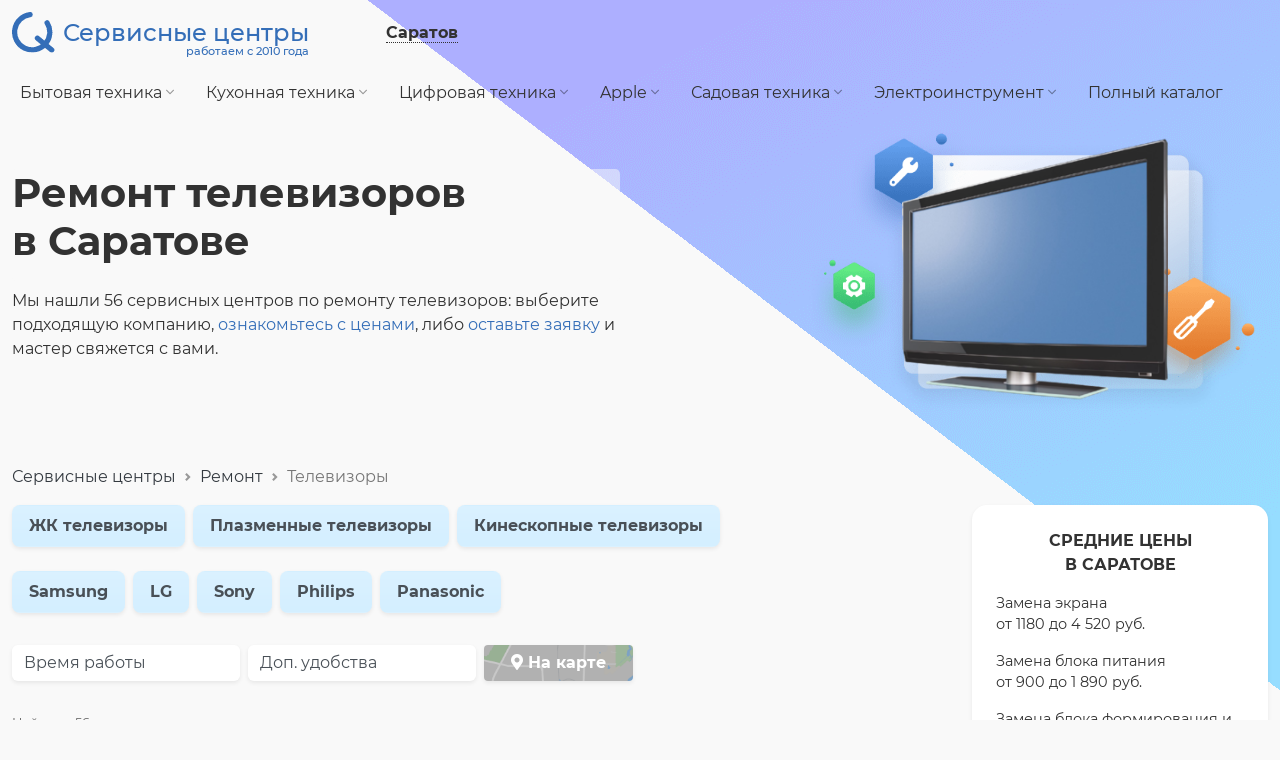

--- FILE ---
content_type: text/html; charset=UTF-8
request_url: https://saratov.service-centers.ru/tvs
body_size: 12431
content:
<!DOCTYPE html><html lang="ru"><head><link rel="preload" href="https://static.service-centers.ru/build/montserrat-v15-latin_cyrillic-regular.woff2" as="font" type="font/woff2" crossorigin="anonymous"><link rel="preload" href="https://static.service-centers.ru/build/montserrat-v15-latin_cyrillic-500.woff2" as="font" type="font/woff2" crossorigin="anonymous"><link rel="preload" href="https://static.service-centers.ru/build/montserrat-v15-latin_cyrillic-700.woff2" as="font" type="font/woff2" crossorigin="anonymous"><link rel="preload" href="https://static.service-centers.ru/build/fa-light-300.woff2" as="font" type="font/woff2" crossorigin="anonymous"><link rel="preload" href="https://static.service-centers.ru/build/fa-solid-900.woff2" as="font" type="font/woff2" crossorigin="anonymous"><title>Ремонт телевизоров в Саратове — цены, адреса сервисных центров</title><meta charset="UTF-8"><meta content="width=device-width, initial-scale=1.0" name="viewport"><meta name="description" content="Ремонт телевизоров в Саратове 🔷 Подробные цены, адреса сервисных центров, телефоны 🔷 Стоимость срочного ремонта телевизора. Выбирайте ближайший сервисный центр на карте или с помощью параметров: по времени работы, выезд курьера, бесплатная диагностика."><meta name="referrer" content="no-referrer-when-downgrade"><link rel="canonical" href="https://saratov.service-centers.ru/tvs"><style type="text/css">
        body {
            backdrop-filter: hue-rotate(42deg);
        }
    </style><link rel="stylesheet" href="https://static.service-centers.ru/build/listing-2a5970b1ed2fa3604725.css"><link rel="preload" href="https://static.service-centers.ru/build/listing-2a5970b1ed2fa3604725.css" as="style"><link rel="preload" href="https://static.service-centers.ru/build/listing-dbfe02af5a7730281055.js" as="script"><script type="text/javascript">(function(m,e,t,r,i,k,a){m[i]=m[i]||function(){(m[i].a=m[i].a||[]).push(arguments)}; m[i].l=1*new Date();k=e.createElement(t),a=e.getElementsByTagName(t)[0],k.async=1,k.src=r,a.parentNode.insertBefore(k,a)}) (window, document, "script", "https://mc.yandex.ru/metrika/tag.js", "ym"); ym(13764559, "init", { clickmap:true, trackLinks:true, accurateTrackBounce:true, webvisor:true }); </script><noscript><div><img src="https://mc.yandex.ru/watch/13764559" style="position:absolute; left:-9999px;" alt="" /></div></noscript><script defer src="https://static.service-centers.ru/build/listing-dbfe02af5a7730281055.js"></script><meta property="fb:app_id" content="958796790869491"><meta property="og:type" content="website"><meta property="og:url" content="https://saratov.service-centers.ru/tvs"><meta property="og:title" content="Ремонт телевизоров в Саратове — цены, адреса сервисных центров"><meta property="og:image" content="https://static.service-centers.ru/img/logo-250.png"><meta property="og:description" content="Ремонт телевизоров в Саратове 🔷 Подробные цены, адреса сервисных центров, телефоны 🔷 Стоимость срочного ремонта телевизора. Выбирайте ближайший сервисный центр на карте или с помощью параметров: по времени работы, выезд курьера, бесплатная диагностика."><link rel='dns-prefetch' href='//mc.yandex.ru'><link rel='dns-prefetch' href='//google-analytics.com'><link rel="dns-prefetch" href="//fonts.googleapis.com"><link rel="android-touch-icon" href="https://static.service-centers.ru/img/logo-250.png" /><link rel="shortcut icon" href="https://static.service-centers.ru/favicon.ico" type="image/png"></head><body data-now="1768934772" data-timezone="10800" ><div id="wrapper"><header><div id="topbar"><a id="brand" href="/"><img src="data:image/svg+xml,%3Csvg width='33' height='31' viewBox='0 0 33 31' fill='none' xmlns='http://www.w3.org/2000/svg'%3E%3Cpath d='M26.9487 8.24998C28.4976 10.7288 29.2002 13.6435 28.9508 16.5558C28.7014 19.4682 27.5134 22.2209 25.5655 24.4003C23.6177 26.5797 21.015 28.068 18.1488 28.6415C15.2826 29.215 12.3077 28.8428 9.6712 27.5807C7.03468 26.3187 4.879 24.235 3.52815 21.6428C2.1773 19.0507 1.70425 16.0901 2.18011 13.2061C2.65598 10.3221 4.05503 7.67043 6.16702 5.64966C8.279 3.62888 10.9898 2.34817 13.892 2M19.5 20L30.5 29' stroke='%23346EB8' stroke-width='4' stroke-linecap='round' stroke-linejoin='round'/%3E%3C/svg%3E%0A" alt="Сервисные центры в Саратове" width="43" height="41"><span><span>&nbsp;</span>
                Сервисные центры
                <span>работаем с 2010 года</span></span></a><button type="button" data-url="/i/change-city?back=/tvs" id="change-city" data-modal="modal-city-change"><span>Саратов</span></button><div class="ms-auto"></div></div><nav id="topmenu" class="navbar navbar-expand-lg"><button class="navbar-toggler" type="button" data-bs-toggle="collapse" data-bs-target="#navbar-content" aria-controls="navbar-content" aria-expanded="false" aria-label="Toggle navigation"><span class="navbar-toggler-icon"></span></button><div class="collapse navbar-collapse" id="navbar-content"><ul class="navbar-nav" id="topmenu-nav"><li class="nav-item dropdown"><button type="button" class="nav-link" id="categories1-dropdown" data-bs-toggle="dropdown" aria-expanded="false">
        Бытовая техника <i class="fal fa-angle-down"></i></button><ul class="dropdown-menu" aria-labelledby="categories1-dropdown"><li><a class="dropdown-item" href="/tvs">Телевизоры</a></li><li><a class="dropdown-item" href="/washing-machines">Стиральные машины</a></li><li><a class="dropdown-item" href="/drying-machines">Сушильные машины</a></li><li><a class="dropdown-item" href="/vacuum-cleaners">Пылесосы</a></li><li><a class="dropdown-item" href="/air-conditioners">Кондиционеры</a></li><li><a class="dropdown-item" href="/water-heaters">Водонагреватели</a></li><li><a class="dropdown-item" href="/heating-boilers">Отопительные котлы</a></li></ul></li><li class="nav-item dropdown"><button type="button" class="nav-link" id="categories4-dropdown" data-bs-toggle="dropdown" aria-expanded="false">
        Кухонная техника <i class="fal fa-angle-down"></i></button><ul class="dropdown-menu" aria-labelledby="categories4-dropdown"><li><a class="dropdown-item" href="/refrigerators">Холодильники</a></li><li><a class="dropdown-item" href="/dishwashers">Посудомоечные машины</a></li><li><a class="dropdown-item" href="/microwave-ovens">Микроволновые печи</a></li><li><a class="dropdown-item" href="/coffee-machines">Кофемашины</a></li><li><a class="dropdown-item" href="/ovens">Духовые шкафы</a></li><li><a class="dropdown-item" href="/cooktops">Варочные панели</a></li><li><a class="dropdown-item" href="/stoves">Плиты</a></li><li><a class="dropdown-item" href="/blenders">Блендеры</a></li><li><a class="dropdown-item" href="/mincers">Мясорубки</a></li><li><a class="dropdown-item" href="/bread-makers">Хлебопечки</a></li><li><a class="dropdown-item" href="/mixers">Миксеры</a></li><li><a class="dropdown-item" href="/kettles">Чайники</a></li><li><a class="dropdown-item" href="/multivarka">Мультиварки</a></li><li><a class="dropdown-item" href="/food-processors">Кухонные комбайны</a></li></ul></li><li class="nav-item dropdown"><button type="button" class="nav-link" id="categories2-dropdown" data-bs-toggle="dropdown" aria-expanded="false">
        Цифровая техника <i class="fal fa-angle-down"></i></button><ul class="dropdown-menu" aria-labelledby="categories2-dropdown"><li><a class="dropdown-item" href="/notebooks">Ноутбуки</a></li><li><a class="dropdown-item" href="/desktops">Компьютеры</a></li><li><a class="dropdown-item" href="/monoblocks">Моноблоки</a></li><li><a class="dropdown-item" href="/monitors">Мониторы</a></li><li><a class="dropdown-item" href="/mobilephones">Телефоны</a></li><li><a class="dropdown-item" href="/tablets">Планшеты</a></li><li><a class="dropdown-item" href="/e-books">Электронные книги</a></li><li><a class="dropdown-item" href="/photocameras">Фотоаппараты</a></li><li><a class="dropdown-item" href="/camcorders">Видеокамеры</a></li></ul></li><li class="nav-item dropdown"><button type="button" class="nav-link" id="categories3-dropdown" data-bs-toggle="dropdown" aria-expanded="false">
        Apple <i class="fal fa-angle-down"></i></button><ul class="dropdown-menu" aria-labelledby="categories3-dropdown"><li><a class="dropdown-item" href="/iphone">iPhone</a></li><li><a class="dropdown-item" href="/ipad">iPad</a></li><li><a class="dropdown-item" href="/macbook">MacBook</a></li><li><a class="dropdown-item" href="/imac">iMac</a></li><li><a class="dropdown-item" href="/apple-watch">Apple Watch</a></li></ul></li><li class="nav-item dropdown"><button type="button" class="nav-link" id="categories5-dropdown" data-bs-toggle="dropdown" aria-expanded="false">
        Садовая техника <i class="fal fa-angle-down"></i></button><ul class="dropdown-menu" aria-labelledby="categories5-dropdown"><li><a class="dropdown-item" href="/lawn-trimmers">Газонокосилки</a></li><li><a class="dropdown-item" href="/pressure-washers">Автомойки</a></li><li><a class="dropdown-item" href="/chainsaws">Бензопилы</a></li><li><a class="dropdown-item" href="/cultivators">Культиваторы</a></li><li><a class="dropdown-item" href="/snow-plow">Снегоуборщики</a></li></ul></li><li class="nav-item dropdown"><button type="button" class="nav-link" id="categories6-dropdown" data-bs-toggle="dropdown" aria-expanded="false">
        Электроинструмент <i class="fal fa-angle-down"></i></button><ul class="dropdown-menu" aria-labelledby="categories6-dropdown"><li><a class="dropdown-item" href="/screwdrivers">Шуруповёрты</a></li><li><a class="dropdown-item" href="/perforators">Перфораторы</a></li><li><a class="dropdown-item" href="/drills">Дрели</a></li><li><a class="dropdown-item" href="/jigsaw">Электропилы</a></li><li><a class="dropdown-item" href="/grinding-machine">УШМ</a></li><li><a class="dropdown-item" href="/wall-chaser">Штроборезы</a></li><li><a class="dropdown-item" href="/air-compressors">Компрессоры</a></li></ul></li><li class="nav-item full"><a href="/categories" class="nav-link">Полный каталог</a></li></ul></div></nav><div id="listing-header" data-variant="C"><h1>Ремонт телевизоров в&nbsp;Саратове</h1><div id="top-text1">
                        
                        
                                    Мы нашли 56 сервисных центров по ремонту телевизоров: выберите подходящую компанию, <a href="#prices">ознакомьтесь с ценами</a>, либо <a data-modal="modal-clientsfox-fix" href="#" data-url="/i/clientsfox/tvs/fix-popup" id="top-fix-request-link">оставьте заявку</a> и мастер свяжется с вами.
            </div><img src="https://static.service-centers.ru/img/bg-header-img.png" class="bg" alt="Ремонт"><img src="https://img.service-centers.ru/media/cache/category_in_listing_transparent/images/category/71e29a371595108555.png" class="pic" alt="Ремонт телевизора"></div></header><div id="breadcrumbs"><nav aria-label="breadcrumb"><ol class="breadcrumb" itemscope itemtype="http://schema.org/BreadcrumbList"><li class="breadcrumb-item" itemprop="itemListElement" itemscope itemtype="http://schema.org/ListItem"><a href="/" itemprop="item">Сервисные центры</a><meta itemprop="position" content="1"><meta itemprop="name" content="Сервисные центры"></li><li class="breadcrumb-item" itemprop="itemListElement" itemscope itemtype="http://schema.org/ListItem"><a href="/categories" itemprop="item">Ремонт</a><meta itemprop="position" content="2"><meta itemprop="name" content="Ремонт"></li><li class="breadcrumb-item active" aria-current="page" itemprop="itemListElement" itemscope itemtype="http://schema.org/ListItem">
                    Телевизоры
                    <meta itemprop="position" content="3"><meta itemprop="name" content="Телевизоры"></li></ol></nav></div><div class="row"><main class="col-9"><div class="pb-0"><div class="nav" id="nav-not-popular-categories"><div class="nav-item me-2 mb-2"><a href="/tvs/lcd" class="link">ЖК телевизоры</a></div><div class="nav-item me-2 mb-2"><a href="/tvs/plasma" class="link">Плазменные телевизоры</a></div><div class="nav-item me-2 mb-2"><a href="/tvs/crt" class="link">Кинескопные телевизоры</a></div></div><div class="nav" id="nav-manufacturers"><div class="nav-item me-2 mb-2"><a class="link" href="/tvs/samsung">Samsung</a></div><div class="nav-item me-2 mb-2"><a class="link" href="/tvs/lg">LG</a></div><div class="nav-item me-2 mb-2"><a class="link" href="/tvs/sony">Sony</a></div><div class="nav-item me-2 mb-2"><a class="link" href="/tvs/philips">Philips</a></div><div class="nav-item me-2 mb-2"><a class="link" href="/tvs/panasonic">Panasonic</a></div></div></div><div class="row" id="nav-filters"><div class="col-12 col-lg-3"><div class="nav-item dropdown"><button class="nav-link" type="button" id="filterWorkingTimeDropdown" data-bs-toggle="dropdown" aria-expanded="false">
                    Время работы
              </button><ul class="dropdown-menu" aria-labelledby="filterWorkingTimeDropdown"><li><div class="dropdown-item"><div class="form-check"><input type="checkbox" autocomplete="off" class="filter-checkbox form-check-input"
                                data-name="work-before-10"
                                                                value="/tvs?work-before-10=1"
                                id="filter-work-before-10"
                            ><label for="filter-work-before-10">до 10:00</label></div></div></li><li><div class="dropdown-item"><div class="form-check"><input type="checkbox" autocomplete="off" class="filter-checkbox form-check-input"
                                data-name="work-after-19"
                                                                value="/tvs?work-after-19=1"
                                id="filter-work-after-19"
                            ><label for="filter-work-after-19">после 19:00</label></div></div></li><li><div class="dropdown-item"><div class="form-check"><input type="checkbox" autocomplete="off" class="filter-checkbox form-check-input"
                                data-name="24h"
                                                                value="/tvs?24h=1"
                                id="filter-24h"
                            ><label for="filter-24h">круглосуточно</label></div></div></li></ul></div></div><div class="col-12 col-lg-3"><div class="nav-item dropdown"><button class="nav-link" type="button" id="filterServicesDropdown" data-bs-toggle="dropdown" aria-expanded="false">
                    Доп. удобства
                </button><ul class="dropdown-menu" aria-labelledby="filterServicesDropdown"><li><div class="dropdown-item"><div class="form-check"><input type="checkbox" autocomplete="off" class="filter-checkbox form-check-input"
                                data-name="at-home"
                                                                value="/tvs?at-home=1"
                                id="filter-at-home"
                                ><label for="filter-at-home">выезд мастера</label></div></div></li><li><div class="dropdown-item"><div class="form-check"><input type="checkbox" autocomplete="off" class="filter-checkbox form-check-input"
                                data-name="has-delivery"
                                                                value="/tvs?has-delivery=1"
                                id="filter-has-delivery"
                                ><label for="filter-has-delivery">вызов курьера</label></div></div></li><li><div class="dropdown-item"><div class="form-check"><input type="checkbox" autocomplete="off" class="filter-checkbox form-check-input"
                                data-name="free-diagnostics"
                                                                value="/tvs?free-diagnostics=1"
                                id="filter-free-diagnostics"
                                ><label for="filter-free-diagnostics">бесплатная диагностика</label></div></div></li><li><div class="dropdown-item"><div class="form-check"><input type="checkbox" autocomplete="off" class="filter-checkbox form-check-input"
                                data-name="urgent"
                                                                value="/tvs?urgent=1"
                                id="filter-urgent"
                                ><label for="filter-urgent">срочный ремонт</label></div></div></li></ul></div></div><div class="col-12 col-lg-2"><div class="nav-item"><button id="map-button" data-modal="modal-map" data-url="/map/tvs/city" type="button"><i class="fas fa-map-marker-alt"></i> На карте
                </button></div></div></div><div id="modal-loading" class="d-none"><div class="bg"></div><div class="text"><i class="fal fa-spinner fa-spin"></i> Ищем подходящие сервисные центры.<br><small>секундочку...</small></div></div><div id="found-count">
                    Найдено 56 сервисных центров
                </div><div id="centers-container"><div class="ccard promoted" data-url="/s/fss"><div class="top-block"><img data-src="https://img3.service-centers.ru/media/cache/center_logo_desktop_listing/images/promotion-logo/6123b4e16f3f2527721652.jpg" class="logo lazyload" alt="Сервис выездного ремонта" title="Сервис выездного ремонта" width="100" height="100"><div class="name-block"><a href="/s/fss" class="name" target="_blank">Сервис выездного ремонта</a><div class="slogan">Качественный выездной ремонт вашей техники 24/7</div><div class="rating"><span class="rate" title="Общий рейтинг">4.81</span><span class="count">1163 оценки</span></div></div><div class="contacts"><a href="tel:+78002002814" class="open-phone js-click-phone " data-url="/i/62350/click-phone">8-800-200-28-14</a></div></div><hr><ul class="services"><li>Ремонт телевизора любого бренда</li></ul><ul class="tags"><li title="Возможна оплата картами VISA и MasterCard">оплата картой</li><li  title="Возможен срочный ремонт, в том числе в присутствии клиента">срочный ремонт</li><li  title="Возможен выезд мастера на дом">выезд мастера</li><li  title="Возможно вызвать курьера для доставки техники в/из сервис-центр и обратно">вызов курьера</li><li  title="Предусмотрена бесплатная диагностика"> бесплатная диагностика</li></ul><hr><div class="row"><div class="col-5 rborder"><div class="preims"><div class="preim">Выезжаем к Вам в течении часа</div><div class="preim">Бесплатно проводим диагностику</div><div class="preim">Согласуем цену перед ремонтом</div><div class="preim">Даем гарантию на работы до 3х лет</div></div></div><div class="col-7"><div class="d-flex justify-content-between"><div class="flex-shrink-1"></div><div class="flex-grow-1"><div class="addresses"><div class="address">
                Ул. Сакко и Ванцетти, д. 64/60
        <br><div class="work-time" data-schedule='{"mon":{"from":"08:00","to":"22:00"},"same_time":true}' data-time-comment="Заявки на ремонт принимаем круглосуточно"></div></div></div></div></div></div></div><hr><div class="row photos g-2"><div class="col-2"><div class="photo" data-src="https://img2.service-centers.ru/media/cache/center_photo_800x600/images/center-photo/5f7dc12cadbb4526876775.jpg"><img data-src="https://img.service-centers.ru/media/cache/center_photo_desktop_listing/images/center-photo/5f7dc12cadbb4526876775.jpg" alt="Фото-1" width="220" height="150" class="lazyload mb-1 photo-img"></div></div><div class="col-2"><div class="photo" data-src="https://img3.service-centers.ru/media/cache/center_photo_800x600/images/center-photo/5f7dc15499aef644735527.jpg"><img data-src="https://img2.service-centers.ru/media/cache/center_photo_desktop_listing/images/center-photo/5f7dc15499aef644735527.jpg" alt="Фото-2" width="220" height="150" class="lazyload mb-1 photo-img"></div></div><div class="col-2"><div class="photo" data-src="https://img3.service-centers.ru/media/cache/center_photo_800x600/images/center-photo/5f7dc16768e8d155595841.jpg"><img data-src="https://img3.service-centers.ru/media/cache/center_photo_desktop_listing/images/center-photo/5f7dc16768e8d155595841.jpg" alt="Фото-3" width="220" height="150" class="lazyload mb-1 photo-img"></div></div><div class="col-2"><div class="photo" data-src="https://img3.service-centers.ru/media/cache/center_photo_800x600/images/center-photo/5f7dc17ac4651618915604.jpg"><img data-src="https://img3.service-centers.ru/media/cache/center_photo_desktop_listing/images/center-photo/5f7dc17ac4651618915604.jpg" alt="Фото-4" width="220" height="150" class="lazyload mb-1 photo-img"></div></div></div></div><div id="free-consult-embedded"><div class="title">
        Бесплатная консультация
                    по ремонту телевизора
            </div><a href="tel:+78002002814">8-800-200-28-14</a><div class="about">Услуги консультации по телефону предоставляются одним из наших партнёрских сервисных центров.</div></div><div class="ccard" data-url="/s/b8z45huv6xw0os40ko4w0g48cokgs08"><div class="top-block"><div class="name-block"><a href="/s/b8z45huv6xw0os40ko4w0g48cokgs08" class="name" target="_blank">СЕРВИС 8800</a></div><div class="contacts"><a href="tel:+79675098800" class="open-phone js-click-phone d-none" data-url="/i/64132/click-phone">8 (967) 509-88-00</a><button type="button" class="js-click-phone hidden-phone " data-url="/i/64132/click-phone">8 (967) ХХХ-XX-XX</button></div></div><hr><ul class="services"><li>Ремонт телевизора любого бренда</li></ul><ul class="tags"><li title="Возможна оплата картами VISA и MasterCard">оплата картой</li><li  title="Возможен срочный ремонт, в том числе в присутствии клиента">срочный ремонт</li><li  title="Возможно вызвать курьера для доставки техники в/из сервис-центр и обратно. Курьерскую доставку оплачивает клиент. 
Пользуемся услугами яндекс курьеров.">вызов курьера</li></ul><hr><div class="addresses"><div class="address">
                улица имени З.А. Космодемьянской, 30
        <br><div class="work-time" data-schedule='{"mon":{"from":"10:00","to":"23:00"},"same_time":true}' data-time-comment="Работаем без праздников, ежедневно!!!"></div></div></div></div><div class="ccard" data-url="/s/abi5as9lnlkww80kckgk88gk4swo8cg"><div class="top-block"><div class="name-block"><a href="/s/abi5as9lnlkww80kckgk88gk4swo8cg" class="name" target="_blank">Мастер Вячеслав</a></div><div class="contacts"><a href="tel:+79093333378" class="open-phone js-click-phone d-none" data-url="/i/35418/click-phone">8 (909) 333-33-78</a><button type="button" class="js-click-phone hidden-phone " data-url="/i/35418/click-phone">8 (909) ХХХ-XX-XX</button></div></div><hr><ul class="services"><li>Ремонт телевизора любого бренда</li></ul><hr><div class="addresses"><div class="address">
                ул. Усть-Курдюмская
        <br><div class="work-time" data-schedule='{"mon":{"from":"08:00","to":"21:00"},"sat":{"from":"08:00","to":"21:00"},"sun":{"from":"21:00","to":"21:00"}}' ></div></div></div></div><div class="ccard" data-url="/s/fp9bepyrau8kow00k8c0444484sg4ko"><div class="top-block"><div class="name-block"><a href="/s/fp9bepyrau8kow00k8c0444484sg4ko" class="name" target="_blank">BSS</a></div><div class="contacts"><a href="tel:+79033285530" class="open-phone js-click-phone d-none" data-url="/i/53541/click-phone">8 (903) 328-55-30</a><button type="button" class="js-click-phone hidden-phone " data-url="/i/53541/click-phone">8 (903) ХХХ-XX-XX</button></div></div><hr><ul class="services"><li>Ремонт любых телевизоров</li></ul><hr><div class="addresses"><div class="address">
                Московское шоссе, 23А
        <br><div class="work-time" data-schedule='[]' ></div></div></div></div><div class="ccard" data-url="/s/rsc5tkuyb7kw8o84s0oog0oc8ww0k84"><div class="top-block"><div class="name-block"><a href="/s/rsc5tkuyb7kw8o84s0oog0oc8ww0k84" class="name" target="_blank">Компьютерный сервис КВИК</a></div><div class="contacts"><a href="tel:+78452914466" class="open-phone js-click-phone d-none" data-url="/i/12352/click-phone">8 (8452) 91-44-66</a><button type="button" class="js-click-phone hidden-phone " data-url="/i/12352/click-phone">8 (8452) ХХ-XX-XX</button></div></div><hr><ul class="services"><li>Ремонт телевизоров любых брендов</li></ul><noindex><ul class="tags"><li  title="Возможен срочный ремонт, в том числе в присутствии клиента">срочный ремонт</li><li  title="Возможен выезд мастера на дом. Вызов мастера на дом - 250₽">выезд мастера</li><li  title="Возможно вызвать курьера для доставки техники в/из сервис-центр и обратно. Доставка техники от клиента в сервис и обратно - 250₽.">вызов курьера</li><li  title="Предусмотрена бесплатная диагностика. Бесплатная диагностика в случае выполнения работ"> бесплатная диагностика</li></ul></noindex><hr><div class="addresses"><div class="address">
                Зарубина 180/184 корпус 1
        <br><div class="work-time" data-schedule='{"mon":{"from":"10:00","to":"19:00"},"sat":{"from":"11:00","to":"15:00"}}' data-time-comment="Прием звонков в любые дни с 9:00 до 20:00, выезд в любые дни с 10:00 до 21:00"></div></div></div></div><div class="ccard" data-url="/s/ctnk0ao345wsc0s4kgookc08o40osgw"><div class="top-block"><div class="name-block"><a href="/s/ctnk0ao345wsc0s4kgookc08o40osgw" class="name" target="_blank">САРАТОВ-БЫТ</a></div><div class="contacts"><a href="tel:+79271690909" class="open-phone js-click-phone d-none" data-url="/i/63775/click-phone">8 (927) 169-09-09</a><button type="button" class="js-click-phone hidden-phone " data-url="/i/63775/click-phone">8 (927) ХХХ-XX-XX</button></div></div><hr><ul class="services"><li>Ремонт телевизора любого бренда</li></ul><noindex><ul class="tags"><li title="Возможна оплата картами VISA и MasterCard">оплата картой</li><li  title="Возможен срочный ремонт, в том числе в присутствии клиента">срочный ремонт</li><li  title="Возможен выезд мастера на дом. ВЫЕЗД В ТЕЧЕНИИ ЧАСА!">выезд мастера</li><li  title="Предусмотрена бесплатная диагностика. ПРИ ЗАКАЗЕ РЕМОНТА ВАШЕЙ ТЕХНИКИ"> бесплатная диагностика</li></ul></noindex><hr><div class="addresses"><div class="address">
                Олимпийская 5
        <br><div class="work-time" data-schedule='{"mon":{"from":"08:00","to":"21:00"},"sat":{"from":"09:00","to":"21:00"},"sun":{"from":"09:00","to":"19:00"}}' ></div></div></div></div><div class="ccard" data-url="/s/qsr7uq2cudcw4440ow0444kcwokkssk"><div class="top-block"><div class="name-block"><a href="/s/qsr7uq2cudcw4440ow0444kcwokkssk" class="name" target="_blank">Digital Сервис</a></div><div class="contacts"><a href="tel:+784522590058" class="open-phone js-click-phone d-none" data-url="/i/37339/click-phone">8 (8452) 259-00-58</a><button type="button" class="js-click-phone hidden-phone " data-url="/i/37339/click-phone">8 (8452) 2ХХ-XX-XX</button></div></div><hr><ul class="services"><li>Ремонт телевизоров всех брендов</li></ul><noindex><ul class="tags"><li title="Возможна оплата картами VISA и MasterCard">оплата картой</li><li  title="Возможен срочный ремонт, в том числе в присутствии клиента">срочный ремонт</li><li  title="Возможен выезд мастера на дом">выезд мастера</li><li  title="Возможно вызвать курьера для доставки техники в/из сервис-центр и обратно">вызов курьера</li><li  title="Предусмотрена бесплатная диагностика"> бесплатная диагностика</li></ul></noindex><hr><div class="addresses"><div class="address">
                Большая Садовая 98
        <br><div class="work-time" data-schedule='{"mon":{"from":"10:00","to":"20:00"},"same_time":true}' data-time-comment="Без обеда"></div></div></div></div><div class="ccard" data-url="/s/9bwfag6w22gwk8co40okwks8gw48cgs"><div class="top-block"><div class="name-block"><a href="/s/9bwfag6w22gwk8co40okwks8gw48cgs" class="name" target="_blank">ITS-Computers</a></div><div class="contacts"><a href="tel:+78452323980" class="open-phone js-click-phone d-none" data-url="/i/29787/click-phone">8 (8452) 32-39-80</a><button type="button" class="js-click-phone hidden-phone " data-url="/i/29787/click-phone">8 (8452) ХХ-XX-XX</button></div></div><hr><ul class="services"><li>Ремонт телевизоров любых брендов</li></ul><noindex><ul class="tags"><li  title="Возможен срочный ремонт, в том числе в присутствии клиента">срочный ремонт</li></ul></noindex><hr><div class="addresses"><div class="address">
                Чапаева 85
        <br><div class="work-time" data-schedule='{"mon":{"from":"10:00","to":"19:00"},"sat":{"from":"11:00","to":"15:00"},"sun":{"from":"00:00","to":"00:00"}}' ></div></div></div></div><div class="ccard" data-url="/s/2nnofbglmvuo4kg0gw8gsccwc44s8sg"><div class="top-block"><div class="name-block"><a href="/s/2nnofbglmvuo4kg0gw8gsccwc44s8sg" class="name" target="_blank">Айболит Плюс</a></div><div class="contacts"><a href="tel:+78452777177" class="open-phone js-click-phone d-none" data-url="/i/35477/click-phone">8 (8452) 77-71-77</a><button type="button" class="js-click-phone hidden-phone " data-url="/i/35477/click-phone">8 (8452) ХХ-XX-XX</button></div></div><hr><ul class="services"><li>Ремонт телевизора любого бренда</li></ul><noindex><ul class="tags"><li  title="Возможен срочный ремонт, в том числе в присутствии клиента">срочный ремонт</li><li  title="Возможен выезд мастера на дом. для  крупной электроники">выезд мастера</li></ul></noindex><hr><div class="addresses"><div class="address">
                Большая Горная 310Ак3
        <br><div class="work-time" data-schedule='{"mon":{"from":"09:00","to":"17:00"},"sat":{"from":"10:00","to":"15:00"}}' ></div></div></div></div><div class="ccard" data-url="/s/667agntx9q4gc4gkoo8oo4o4kgkg8gw"><div class="top-block"><div class="name-block"><a href="/s/667agntx9q4gc4gkoo8oo4o4kgkg8gw" class="name" target="_blank">Чиним64</a></div><div class="contacts"><a href="tel:+79053850612" class="open-phone js-click-phone d-none" data-url="/i/56053/click-phone">8 (905) 385-06-12</a><button type="button" class="js-click-phone hidden-phone " data-url="/i/56053/click-phone">8 (905) ХХХ-XX-XX</button></div></div><hr><ul class="services"><li>Ремонт телевизоров любых брендов</li></ul><noindex><ul class="tags"><li  title="Возможен срочный ремонт, в том числе в присутствии клиента">срочный ремонт</li><li  title="Предусмотрена бесплатная диагностика. В случае ремонта у нас - диагностика бесплатно.  В случае когда нужно только продиагностировать без ремонта - от 400р."> бесплатная диагностика</li></ul></noindex><hr><div class="addresses"><div class="address">
                ул.Московская, 97
        <br><div class="work-time" data-schedule='{"mon":{"from":"09:00","to":"19:00"},"sat":{"from":"10:00","to":"15:00"},"sun":{"from":"10:00","to":"15:00"}}' data-time-comment="без обеда"></div></div></div></div><div class="ccard" data-url="/s/o9hx1u6e79wowwc84cos0wgwoog404s"><div class="top-block"><div class="name-block"><a href="/s/o9hx1u6e79wowwc84cos0wgwoog404s" class="name" target="_blank">64</a></div><div class="contacts"><a href="tel:+78452988664" class="open-phone js-click-phone d-none" data-url="/i/18203/click-phone">8 (8452) 98-86-64</a><button type="button" class="js-click-phone hidden-phone " data-url="/i/18203/click-phone">8 (8452) ХХ-XX-XX</button></div></div><hr><ul class="services"><li>Ремонт телевизоров всех производителей</li></ul><noindex><ul class="tags"><li title="Возможна оплата картами VISA и MasterCard">оплата картой</li><li  title="Возможен срочный ремонт, в том числе в присутствии клиента">срочный ремонт</li><li  title="Предусмотрена бесплатная диагностика"> бесплатная диагностика</li></ul></noindex><hr><div class="addresses"><div class="address">
                ул. Рабочая 10
        <br><div class="work-time" data-schedule='{"mon":{"from":"10:00","to":"19:00"},"sat":{"from":"10:00","to":"15:00"}}' ></div></div></div></div><div class="ccard" data-url="/s/9u5p8kgw5u880scsogcgkkks0socgw0"><div class="top-block"><div class="name-block"><a href="/s/9u5p8kgw5u880scsogcgkkks0socgw0" class="name" target="_blank">GSM плюс</a></div><div class="contacts"><a href="tel:+79096111311" class="open-phone js-click-phone d-none" data-url="/i/60921/click-phone">8 (909) 611-13-11</a><button type="button" class="js-click-phone hidden-phone " data-url="/i/60921/click-phone">8 (909) ХХХ-XX-XX</button></div></div><hr><ul class="services"><li>Ремонт телевизоров всех производителей</li></ul><noindex><ul class="tags"><li title="Возможна оплата картами VISA и MasterCard">оплата картой</li><li  title="Возможен срочный ремонт, в том числе в присутствии клиента">срочный ремонт</li><li  title="Предусмотрена бесплатная диагностика"> бесплатная диагностика</li></ul></noindex><hr><div class="addresses"><div class="address">
                Привокзальная площадь дом 1
        <br><div class="work-time" data-schedule='{"mon":{"from":"07:00","to":"18:00"},"same_time":true}' ></div></div><div class="address">
                Аткарская 31
        <br><div class="work-time" data-schedule='{"mon":{"from":"09:00","to":"19:00"},"same_time":true}' ></div></div></div></div><div class="ccard" data-url="/s/7wma1vhwcug4k4ksc4k8ocww44gwco4"><div class="top-block"><div class="name-block"><a href="/s/7wma1vhwcug4k4ksc4k8ocww44gwco4" class="name" target="_blank">Золотые руки</a></div><div class="contacts"></div></div><hr><ul class="services"><li>Ремонт телевизоров всех брендов</li></ul><hr><div class="addresses"><div class="address">
                Кутякова, д. 41/59
        <br><div class="work-time" data-schedule='[]' ></div></div></div></div><div class="ccard" data-url="/s/si0oaoapim804gg0wocc8kw8gwokccc"><div class="top-block"><div class="name-block"><a href="/s/si0oaoapim804gg0wocc8kw8gwokccc" class="name" target="_blank">ТехноБыт на Чернышевского-100</a></div><div class="contacts"><a href="tel:+78452374756" class="open-phone js-click-phone d-none" data-url="/i/17642/click-phone">8 (8452) 37-47-56</a><button type="button" class="js-click-phone hidden-phone " data-url="/i/17642/click-phone">8 (8452) ХХ-XX-XX</button></div></div><hr><ul class="services"><li>Ремонт телевизоров всех производителей</li></ul><hr><div class="addresses"><div class="address">
                Чернышевского, 100
        <br><div class="work-time" data-schedule='[]' ></div></div></div></div><div class="ccard" data-url="/s/gb5krqvss9skksw4kgo4koko4884o8o"><div class="top-block"><div class="name-block"><a href="/s/gb5krqvss9skksw4kgo4koko4884o8o" class="name" target="_blank">RE: SPAWN</a></div><div class="contacts"><a href="tel:+79372755555" class="open-phone js-click-phone d-none" data-url="/i/63419/click-phone">8 (937) 275-55-55</a><button type="button" class="js-click-phone hidden-phone " data-url="/i/63419/click-phone">8 (937) ХХХ-XX-XX</button></div></div><hr><ul class="services"><li>Ремонт телевизоров всех брендов</li></ul><noindex><ul class="tags"><li title="Возможна оплата картами VISA и MasterCard">оплата картой</li><li  title="Возможен срочный ремонт, в том числе в присутствии клиента">срочный ремонт</li><li  title="Возможно вызвать курьера для доставки техники в/из сервис-центр и обратно">вызов курьера</li><li  title="Предусмотрена бесплатная диагностика. Диагностика без разбора - бесплатная. Если для диагностики требуется разбор - бесплатно, в случае продолжения ремонта. Если выявлена неисправность, но клиент отказывается от продолжения ремонта - оплачивается стоимость разбора."> бесплатная диагностика</li></ul></noindex><hr><div class="addresses"><div class="address">
                Мичурина, 49
        <br><div class="work-time" data-schedule='{"mon":{"from":"10:00","to":"20:00"}}' ></div></div></div></div><div class="ccard" data-url="/s/8ozd5steghs004g0w8044g0w0k0sgok"><div class="top-block"><div class="name-block"><a href="/s/8ozd5steghs004g0w8044g0w0k0sgok" class="name" target="_blank">XXX-service</a></div><div class="contacts"><a href="tel:+79085582200" class="open-phone js-click-phone d-none" data-url="/i/45039/click-phone">8 (908) 558-22-00</a><button type="button" class="js-click-phone hidden-phone " data-url="/i/45039/click-phone">8 (908) ХХХ-XX-XX</button></div></div><hr><ul class="services"><li>Ремонт телевизоров любых брендов</li></ul><noindex><ul class="tags"><li  title="Возможен срочный ремонт, в том числе в присутствии клиента">срочный ремонт</li><li  title="Возможен выезд мастера на дом">выезд мастера</li><li  title="Возможно вызвать курьера для доставки техники в/из сервис-центр и обратно">вызов курьера</li><li  title="Предусмотрена бесплатная диагностика"> бесплатная диагностика</li></ul></noindex><hr><div class="addresses"><div class="address">
                Батавина 12
        <br><div class="work-time" data-schedule='{"mon":{"from":"10:00","to":"20:00"},"sat":{"from":"10:00","to":"20:00"}}' ></div></div></div></div><div class="ccard" data-url="/s/j8d4dcobgzwo0wcc8ossw40cw08s8ks"><div class="top-block"><div class="name-block"><a href="/s/j8d4dcobgzwo0wcc8ossw40cw08s8ks" class="name" target="_blank">ИП Седов А.А.</a></div><div class="contacts"><a href="tel:+78452639942" class="open-phone js-click-phone d-none" data-url="/i/17635/click-phone">8 (8452) 63-99-42</a><button type="button" class="js-click-phone hidden-phone " data-url="/i/17635/click-phone">8 (8452) ХХ-XX-XX</button></div></div><hr><ul class="services"><li>Ремонт телевизоров всех производителей</li></ul><hr><div class="addresses"><div class="address">
                Тархова, 31Б
        <br><div class="work-time" data-schedule='[]' ></div></div></div></div><div class="ccard" data-url="/s/9cfpkq7md4w08ok0k08g404cc0kokw8"><div class="top-block"><div class="name-block"><a href="/s/9cfpkq7md4w08ok0k08g404cc0kokw8" class="name" target="_blank">SarHelp</a></div><div class="contacts"><a href="tel:+78452255520" class="open-phone js-click-phone d-none" data-url="/i/14369/click-phone">8 (8452) 25-55-20</a><button type="button" class="js-click-phone hidden-phone " data-url="/i/14369/click-phone">8 (8452) ХХ-XX-XX</button></div></div><hr><ul class="services"><li>Ремонт телевизоров всех производителей</li></ul><noindex><ul class="tags"><li  title="Возможен выезд мастера на дом">выезд мастера</li><li  title="Возможно вызвать курьера для доставки техники в/из сервис-центр и обратно">вызов курьера</li></ul></noindex><hr><div class="addresses"><div class="address">
                Тархова 28
        <br><div class="work-time" data-schedule='{"mon":{"from":"08:00","to":"18:00"},"sat":{"from":"10:00","to":"16:00"},"sun":{"from":"10:00","to":"16:00"}}' data-time-comment="Прием звонков с 9 до 19 , работа в выходные по предварительной договоренности"></div></div></div></div><div class="ccard" data-url="/s/jxfzp9e7gr48s00so88ksswk0gwksos"><div class="top-block"><div class="name-block"><a href="/s/jxfzp9e7gr48s00so88ksswk0gwksos" class="name" target="_blank">Fastrem.ru</a></div><div class="contacts"><a href="tel:+78452492795" class="open-phone js-click-phone d-none" data-url="/i/40220/click-phone">8 (8452) 49-27-95</a><button type="button" class="js-click-phone hidden-phone " data-url="/i/40220/click-phone">8 (8452) ХХ-XX-XX</button></div></div><hr><ul class="services"><li>Ремонт телевизоров всех производителей</li></ul><noindex><ul class="tags"><li title="Сервисный центр работает круглосуточно">24 часа</li></ul></noindex><hr><div class="addresses"><div class="address">
                батавина 12
        <br><div class="work-time" data-schedule='{"24h":true}' ></div></div></div></div><div class="ccard" data-url="/s/a1l906z5ka8s4gk00k8ggg08o0gwcwc"><div class="top-block"><div class="name-block"><a href="/s/a1l906z5ka8s4gk00k8ggg08o0gwcwc" class="name" target="_blank">Best Service 64</a></div><div class="contacts"><a href="tel:+79198281716" class="open-phone js-click-phone d-none" data-url="/i/69166/click-phone">8 (919) 828-17-16</a><button type="button" class="js-click-phone hidden-phone " data-url="/i/69166/click-phone">8 (919) ХХХ-XX-XX</button></div></div><hr><ul class="services"><li>Ремонт любых телевизоров</li></ul><noindex><ul class="tags"><li  title="Возможен срочный ремонт, в том числе в присутствии клиента">срочный ремонт</li><li  title="Возможен выезд мастера на дом. Возможен выезд мастера на дом для вашего удобства">выезд мастера</li></ul></noindex><hr><div class="addresses"><div class="address">
                Усть Курдюмская 1 И
        <br><div class="work-time" data-schedule='{"mon":{"from":"09:00","to":"18:00"},"sat":{"from":"11:30","to":"16:00"},"sun":{"from":"11:30","to":"16:00"}}' ></div></div></div></div><div id="load-more"><button id="js-pagination-next" data-x="23434-43315-23099-28574-9667-37156-23929-19871-23134-35082-12729-34990-5004-12443-42647-27176-12438-10831-25406-45668">Показать ещё</button><span id="loading-more" class="d-none"><i class="fal fa-spinner fa-spin"></i> Загружается...</span></div></div></main><aside class="col-3"><div id="sidebar-prices"><div class="title">Средние цены<br>в Саратове</div><div id="sidebar-prices-inner"><div class="work">Замена экрана</div><div class="price">                                    от 1180 до 4&nbsp;520&nbsp;pyб.</div><div class="work">Замена блока питания</div><div class="price">                                    от 900 до 1&nbsp;890&nbsp;pyб.</div><div class="work">Замена блока формирования изображения</div><div class="price">                                    от 830 до 1&nbsp;780&nbsp;pyб.</div><div class="work">Замена ламп подсветки</div><div class="price">                                    от 1230 до 3&nbsp;640&nbsp;pyб.</div><div class="work">Замена инвертора</div><div class="price">                                    от 1090 до 1&nbsp;960&nbsp;pyб.</div><div class="work">Перепрошивка</div><div class="price">                                    от 1090 до 2&nbsp;210&nbsp;pyб.</div><div class="work">Ремонт ТВ-тюнера</div><div class="price">                                    от 830 до 1&nbsp;960&nbsp;pyб.</div><div class="d-flex align-items-center"><a href="#prices" class="link" id="all-prices-link">Посмотреть все цены</a></div></div></div><div id="sidebar-fix-request" style="position: relative;"><div class="title">Вызвать мастера или курьера на дом</div><button type="submit" class="btn btn-link link p-0 w-100 mb-3" data-modal="modal-clientsfox-fix" data-url="/i/clientsfox/tvs/fix-popup">Оформить заявку</button><img src="https://static.service-centers.ru/img/master-big.png" class="img-fluid" width="272" height="242" alt="Вызвать мастера или курьера на дом"></div><div id="sidebar-free-consult"><video autoplay loop muted width="100%" no-controls><source src="https://static.service-centers.ru/video/free-consult.mp4" type="video/mp4"></video><div class="content"><div class="title">Бесплатная консультация</div><a href="tel:+78002002814">8-800-200-28-14</a><div class="hint">Консультации предоставляются специалистами партнёрского сервисного центра</div></div></div><div id="sidebar-enterprise"><div class="title">Юр.лицо?<br>Запросите КП</div><a href="/i/enterprise-offer-request" class="link">Запросить КП</a></div></aside></div><div id="fix-request"><div class="clientsfox-fix" id="onpage-clientsfox-fix"><div class="row"><div class="col-12 col-lg-10 col-xl-8 col-xxl-8"><form method="post" action="/i/clientsfox/tvs/fix" class="clientsfox-fix-form" data-ajax="onpage-clientsfox-fix"><div class="h2">
                                                    Быстрая заявка на ремонт телевизора                                                                            <button type="button" class="btn btn-default" title="Об этой форме" data-content="После отправки формы ваши данные будут переданы менеджерам подходящих сервисных центров Саратова. Если какой-то из сервисных центров сможет помочь вашей проблеме, его менеджер позвонит на указанный вами номер телефона и вы обсудите с ним детали ремонта."><span class="fal fa-question-circle"></span></button></div><div class="row justify-content-between g-2"><div class="col-12 mb-2 mb-lg-0"><textarea id="defect" name="defect" placeholder="Опишите поломку или задайте вопрос" rows="2" class="form-control"></textarea></div><div class="col-12 col-lg-4 mb-2 mb-lg-0"><input type="text" id="clientName" name="clientName" required="required" placeholder="Ваше имя" class="form-control" /></div><div class="col-12 col-lg-4 mb-2 mb-lg-0"><div class="input-group"><div class="input-group-prepend"><div class="input-group-text">+7</div></div><input type="tel" id="phone" name="phone" required="required" placeholder="Номер телефона" class="form-control" /></div></div><div class="col-12 col-lg-4 mb-2 mb-lg-0"><button type="submit" class="btn btn-primary w-100"><i class="fal fa-check"></i> Отправить</button></div></div></form></div></div></div></div><div id="prices"><div class="h2">Средние цены на ремонт телевизоров в Саратове</div><div id="prices-table" class="row"><div class="col-12 col-lg-6 col-xl-4 mb-3"><div class="title">Замена экрана</div><div class="price">от 1180 до 4&nbsp;520&nbsp;pyб.</div></div><div class="col-12 col-lg-6 col-xl-4 mb-3"><div class="title">Замена блока питания</div><div class="price">от 900 до 1&nbsp;890&nbsp;pyб.</div></div><div class="col-12 col-lg-6 col-xl-4 mb-3"><div class="title">Замена блока формирования изображения</div><div class="price">от 830 до 1&nbsp;780&nbsp;pyб.</div></div><div class="col-12 col-lg-6 col-xl-4 mb-3"><div class="title">Замена ламп подсветки</div><div class="price">от 1230 до 3&nbsp;640&nbsp;pyб.</div></div><div class="col-12 col-lg-6 col-xl-4 mb-3"><div class="title">Замена инвертора</div><div class="price">от 1090 до 1&nbsp;960&nbsp;pyб.</div></div><div class="col-12 col-lg-6 col-xl-4 mb-3"><div class="title">Перепрошивка</div><div class="price">от 1090 до 2&nbsp;210&nbsp;pyб.</div></div><div class="col-12 col-lg-6 col-xl-4 mb-3"><div class="title">Ремонт ТВ-тюнера</div><div class="price">от 830 до 1&nbsp;960&nbsp;pyб.</div></div><div class="col-12 col-lg-6 col-xl-4 mb-3"><div class="title">Ремонт блока управления</div><div class="price">от 900 до 2&nbsp;160&nbsp;pyб.</div></div><div class="col-12 col-lg-6 col-xl-4 mb-3"><div class="title">Ремонт разъёма</div><div class="price">от 700 до 1&nbsp;320&nbsp;pyб.</div></div><div class="col-12 col-lg-6 col-xl-4 mb-3"><div class="title">Замена разъёма</div><div class="price">от 700 до 1&nbsp;470&nbsp;pyб.</div></div><div class="col-12 col-lg-6 col-xl-4 mb-3"><div class="title">Ремонт платы</div><div class="price">от 1090 до 3&nbsp;150&nbsp;pyб.</div></div></div><noindex><div class="text-muted">
    Указанные цены приблизительны. Окончательная стоимость зависит от многих факторов: распространённости модели, наличия запчастей, ремонтопригодности конкретной модификации и т.п. Также обязательно нужно уточнять у сервисного центра, включена ли стоимость запчастей в итоговую сумму: некоторые компании публикуют на сайте только стоимость работ, без учёта стоимости запчастей, а некоторые пишут полную стоимость.
    <div class="collapse text-muted" id="about-prices-details"><p>Универсальный совет: всегда просите согласовывать с вами полную стоимость ремонта до начала любых работ. По закону сервисные центры и мастера обязаны это делать, но в стремлении заработать нечестно, игнорируют это требование. Честные работают только так: сначала согласованная сумма и состав работ, потом ремонт, потом оплата (возможно, частичная предоплата).</p><p>Учитывайте, что бесплатная диагностика телевизора может оказаться платной, если вы откажетесь от ремонта в данном сервисном центре. Уточняйте этот момент отдельно до начала диагностики.</p></div><a href="#about-prices-details" data-bs-toggle="collapse" data-bs-target="#about-prices-details" role="button" aria-expanded="false" aria-controls="about-prices-details">Ещё немного о ценах <i class="fal fa-angle-down"></i></a></div></noindex></div><div id="linked"><div class="title">Дополнительные услуги</div><ul class="nav mb-4"><li class="nav-item"><a class="nav-link card p-2 me-2 mb-2" href="/services/buyout/tv">Скупка телевизоров</a></li><li class="nav-item"><a class="nav-link card p-2 me-2 mb-2" href="/services/installation/tv">Установка и подключение телевизора</a></li></ul><div class="title">Что ещё отремонтировать</div><ul class="nav mb-4"><li class="nav-item"><a class="nav-link card p-2 me-2 mb-2" href="/mobilephones">Ремонт телефонов</a></li><li class="nav-item"><a class="nav-link card p-2 me-2 mb-2" href="/refrigerators">Ремонт холодильников</a></li><li class="nav-item"><a class="nav-link card p-2 me-2 mb-2" href="/coffee-machines">Ремонт кофемашин</a></li><li class="nav-item"><a class="nav-link card p-2 me-2 mb-2" href="/stoves">Ремонт плит</a></li></ul></div></div><footer><div class="container-xxl"><div class="row g-3"><div class="col-12 col-lg-3 mb-3 mb-lg-0"><div id="copy"><img src="data:image/svg+xml,%3Csvg width='33' height='31' viewBox='0 0 33 31' fill='none' xmlns='http://www.w3.org/2000/svg'%3E%3Cpath d='M26.9487 8.24998C28.4976 10.7288 29.2002 13.6435 28.9508 16.5558C28.7014 19.4682 27.5134 22.2209 25.5655 24.4003C23.6177 26.5797 21.015 28.068 18.1488 28.6415C15.2826 29.215 12.3077 28.8428 9.6712 27.5807C7.03468 26.3187 4.879 24.235 3.52815 21.6428C2.1773 19.0507 1.70425 16.0901 2.18011 13.2061C2.65598 10.3221 4.05503 7.67043 6.16702 5.64966C8.279 3.62888 10.9898 2.34817 13.892 2M19.5 20L30.5 29' stroke='%23999999' stroke-width='4' stroke-linecap='round' stroke-linejoin='round'/%3E%3C/svg%3E%0A" alt="Ремонт в сервисных центрах Саратова" width="38" height="38"><div>Ремонт в сервисных центрах Саратова</div></div><hr><div id="year">© 2010 — 2026</div><hr><ul class="list-unstyled"><li><a href="/about">О компании</a></li><li><a href="/terms">Пользовательское соглашение</a></li><li><a href="/oferta">Оферта</a></li><li><a href="/oferta-business">Оферта для Бизнес-пользователей</a></li><li><a href="/privacy-policy">Политика конфиденциальности</a></li><li><a href="/personal-data-policy">Политика обработки персональных данных</a></li></ul></div><div class="col-12 col-lg-2 mb-3 mb-lg-0 text-center"><img src="https://static.service-centers.ru/img/comodo_secure_52x63_transp.png" class="lazyload" width="52" height="63" alt="Это безопасный сайт" title="Это безопасный сайт, защищён сертификатом Comodo"></div><div class="col-12 col-lg-4 mb-3 mb-lg-0"><ul class="list-unstyled"><li><a href="/categories">Сервис-центры по виду техники</a></li><li><a href="/manufacturers">Сервис-центры по производителю</a></li><li><a href="/services">Сервисные услуги</a></li><li><a href="/questions">Вопросы-ответы по ремонту</a></li></ul><hr class="w-50"><ul class="list-unstyled"><li><a href="/feedback">Обратная связь</a></li></ul></div><div class="col-12 col-lg-3 mb-3 mb-lg-0"><ul class="list-unstyled"><li><a href="/i/control" rel="nofollow">Вход в личный кабинет</a></li><li><a href="/i/registration/step-one" rel="nofollow">Добавить<span> сервис-центр</span></a></li></ul></div></div></div></footer></body></html>